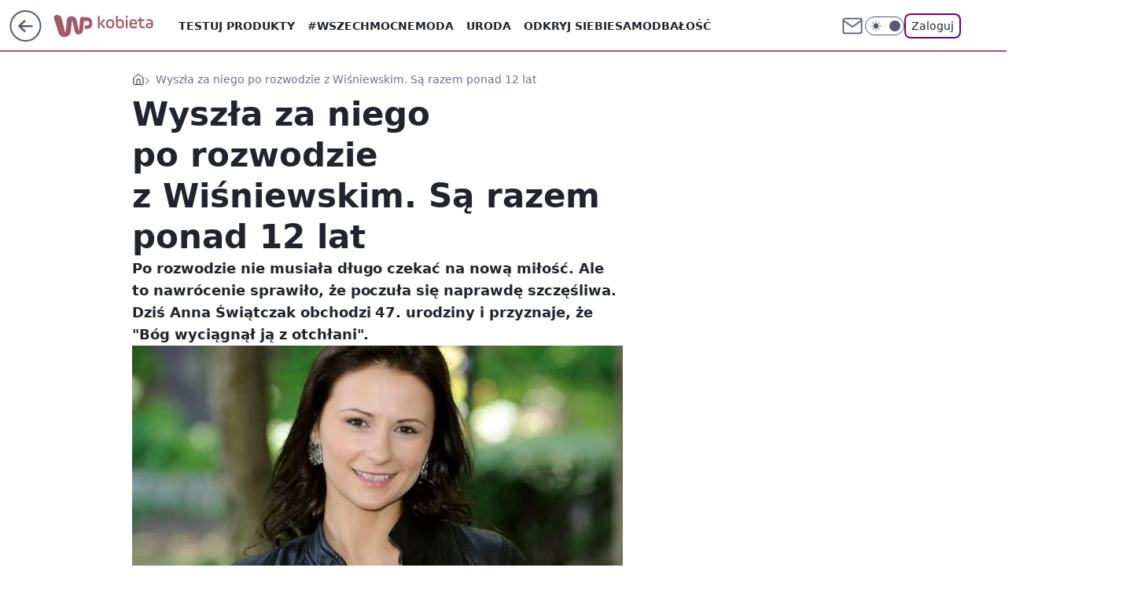

--- FILE ---
content_type: application/javascript
request_url: https://rek.www.wp.pl/gaf.js?rv=2&sn=kobieta&pvid=524ecff0d4f46f4fc309&rekids=234437&tVersion=B&phtml=kobieta.wp.pl%2Fmowi-o-nawroceniu-po-rozwodzie-zmienilo-sie-wszystko-7011537428720192a&abtest=adtech%7CPRGM-1047%7CA%3Badtech%7CPU-335%7CA%3Badtech%7CPRG-3468%7CB%3Badtech%7CPRGM-1036%7CD%3Badtech%7CFP-76%7CA%3Badtech%7CPRGM-1356%7CA%3Badtech%7CPRGM-1419%7CC%3Badtech%7CPRGM-1589%7CB%3Badtech%7CPRGM-1576%7CB%3Badtech%7CPRGM-1443%7CA%3Badtech%7CPRGM-1421%7CA%3Badtech%7CPRGM-1465%7CB%3Badtech%7CPRGM-1587%7CD%3Badtech%7CPRGM-1215%7CC&PWA_adbd=0&darkmode=0&highLayout=0&layout=wide&navType=navigate&cdl=0&ctype=article&ciab=IAB-v3-457%2CIAB-v3-437%2CIAB23%2CIAB23-10%2CIAB23-1%2CIAB1-2&cuct=PK-141&cid=7011537428720192&csystem=ncr&cdate=2024-03-30&REKtagi=anna_swiatczak%3Bania_swiatczak%3Bmichal_wisniewski%3Brozwod%3Bich_troje&vw=1280&vh=720&p1=0&spin=qy69ifxs&bcv=2
body_size: 4338
content:
qy69ifxs({"spin":"qy69ifxs","bunch":234437,"context":{"dsa":false,"minor":false,"bidRequestId":"e1580ef7-7e60-4b3b-9043-e10df5e50cab","maConfig":{"timestamp":"2026-01-15T08:59:46.335Z"},"dfpConfig":{"timestamp":"2026-01-15T11:58:29.480Z"},"sda":[],"targeting":{"client":{},"server":{},"query":{"PWA_adbd":"0","REKtagi":"anna_swiatczak;ania_swiatczak;michal_wisniewski;rozwod;ich_troje","abtest":"adtech|PRGM-1047|A;adtech|PU-335|A;adtech|PRG-3468|B;adtech|PRGM-1036|D;adtech|FP-76|A;adtech|PRGM-1356|A;adtech|PRGM-1419|C;adtech|PRGM-1589|B;adtech|PRGM-1576|B;adtech|PRGM-1443|A;adtech|PRGM-1421|A;adtech|PRGM-1465|B;adtech|PRGM-1587|D;adtech|PRGM-1215|C","bcv":"2","cdate":"2024-03-30","cdl":"0","ciab":"IAB-v3-457,IAB-v3-437,IAB23,IAB23-10,IAB23-1,IAB1-2","cid":"7011537428720192","csystem":"ncr","ctype":"article","cuct":"PK-141","darkmode":"0","highLayout":"0","layout":"wide","navType":"navigate","p1":"0","phtml":"kobieta.wp.pl/mowi-o-nawroceniu-po-rozwodzie-zmienilo-sie-wszystko-7011537428720192a","pvid":"524ecff0d4f46f4fc309","rekids":"234437","rv":"2","sn":"kobieta","spin":"qy69ifxs","tVersion":"B","vh":"720","vw":"1280"}},"directOnly":0,"geo":{"country":"840","region":"","city":""},"statid":"","mlId":"","rshsd":"19","isRobot":false,"curr":{"EUR":4.2192,"USD":3.6346,"CHF":4.5302,"GBP":4.8692},"rv":"2","status":{"advf":2,"ma":2,"ma_ads-bidder":2,"ma_cpv-bidder":2,"ma_high-cpm-bidder":2}},"slots":{"10":{"delivered":"","campaign":null,"dfpConfig":null},"11":{"delivered":"1","campaign":null,"dfpConfig":{"placement":"/89844762/Desktop_Kobieta.wp.pl_x11_art","roshash":"BFIL","ceil":100,"sizes":[[336,280],[640,280],[300,250]],"namedSizes":["fluid"],"div":"div-gpt-ad-x11-art","targeting":{"DFPHASH":"AEHK","emptygaf":"0"},"gfp":"BFIL"}},"12":{"delivered":"1","campaign":null,"dfpConfig":{"placement":"/89844762/Desktop_Kobieta.wp.pl_x12_art","roshash":"BFIL","ceil":100,"sizes":[[336,280],[640,280],[300,250]],"namedSizes":["fluid"],"div":"div-gpt-ad-x12-art","targeting":{"DFPHASH":"AEHK","emptygaf":"0"},"gfp":"BFIL"}},"13":{"delivered":"1","campaign":null,"dfpConfig":{"placement":"/89844762/Desktop_Kobieta.wp.pl_x13_art","roshash":"BFIL","ceil":100,"sizes":[[336,280],[640,280],[300,250]],"namedSizes":["fluid"],"div":"div-gpt-ad-x13-art","targeting":{"DFPHASH":"AEHK","emptygaf":"0"},"gfp":"BFIL"}},"14":{"delivered":"1","campaign":null,"dfpConfig":{"placement":"/89844762/Desktop_Kobieta.wp.pl_x14_art","roshash":"BFIL","ceil":100,"sizes":[[336,280],[640,280],[300,250]],"namedSizes":["fluid"],"div":"div-gpt-ad-x14-art","targeting":{"DFPHASH":"AEHK","emptygaf":"0"},"gfp":"BFIL"}},"15":{"delivered":"1","campaign":null,"dfpConfig":{"placement":"/89844762/Desktop_Kobieta.wp.pl_x15_art","roshash":"BFIL","ceil":100,"sizes":[[728,90],[970,300],[950,90],[980,120],[980,90],[970,150],[970,90],[970,250],[930,180],[950,200],[750,100],[970,66],[750,200],[960,90],[970,100],[750,300],[970,200],[950,300]],"namedSizes":["fluid"],"div":"div-gpt-ad-x15-art","targeting":{"DFPHASH":"AEHK","emptygaf":"0"},"gfp":"BFIL"}},"16":{"delivered":"1","campaign":null,"dfpConfig":{"placement":"/89844762/Desktop_Kobieta.wp.pl_x16","roshash":"BFIL","ceil":100,"sizes":[[728,90],[970,300],[950,90],[980,120],[980,90],[970,150],[970,90],[970,250],[930,180],[950,200],[750,100],[970,66],[750,200],[960,90],[970,100],[750,300],[970,200],[950,300]],"namedSizes":["fluid"],"div":"div-gpt-ad-x16","targeting":{"DFPHASH":"AEHK","emptygaf":"0"},"gfp":"BFIL"}},"17":{"delivered":"1","campaign":null,"dfpConfig":{"placement":"/89844762/Desktop_Kobieta.wp.pl_x17","roshash":"BFIL","ceil":100,"sizes":[[728,90],[970,300],[950,90],[980,120],[980,90],[970,150],[970,90],[970,250],[930,180],[950,200],[750,100],[970,66],[750,200],[960,90],[970,100],[750,300],[970,200],[950,300]],"namedSizes":["fluid"],"div":"div-gpt-ad-x17","targeting":{"DFPHASH":"AEHK","emptygaf":"0"},"gfp":"BFIL"}},"18":{"delivered":"1","campaign":null,"dfpConfig":{"placement":"/89844762/Desktop_Kobieta.wp.pl_x18","roshash":"BFIL","ceil":100,"sizes":[[728,90],[970,300],[950,90],[980,120],[980,90],[970,150],[970,90],[970,250],[930,180],[950,200],[750,100],[970,66],[750,200],[960,90],[970,100],[750,300],[970,200],[950,300]],"namedSizes":["fluid"],"div":"div-gpt-ad-x18","targeting":{"DFPHASH":"AEHK","emptygaf":"0"},"gfp":"BFIL"}},"19":{"delivered":"1","campaign":null,"dfpConfig":{"placement":"/89844762/Desktop_Kobieta.wp.pl_x19","roshash":"BFIL","ceil":100,"sizes":[[728,90],[970,300],[950,90],[980,120],[980,90],[970,150],[970,90],[970,250],[930,180],[950,200],[750,100],[970,66],[750,200],[960,90],[970,100],[750,300],[970,200],[950,300]],"namedSizes":["fluid"],"div":"div-gpt-ad-x19","targeting":{"DFPHASH":"AEHK","emptygaf":"0"},"gfp":"BFIL"}},"2":{"delivered":"1","campaign":{"id":"188195","capping":"PWAck=27120611\u0026PWAclt=2400\u0026tpl=1","adm":{"bunch":"234437","creations":[{"cbConfig":{"blur":false,"bottomBar":false,"fullPage":false,"message":"Przekierowanie za {{time}} sekund{{y}}","timeout":15000},"height":600,"pixels":["//ad.doubleclick.net/ddm/trackimp/N1731505.4954855HVP_POL/B34864612.437622079;dc_trk_aid=631201252;dc_trk_cid=248547714;ord=1768760890;dc_lat=;dc_rdid=;tag_for_child_directed_treatment=;tfua=;gdpr=${GDPR};gdpr_consent=${GDPR_CONSENT_755};ltd=${LIMITED_ADS};dc_tdv=1?"],"showLabel":false,"src":"https://mamc.wpcdn.pl/188195/1767968757465/1200x600/1200x600/index.html","trackers":{"click":[""],"cview":["//ma.wp.pl/ma.gif?clid=2756484462c54389dac6407e48e5709b\u0026SN=kobieta\u0026pvid=524ecff0d4f46f4fc309\u0026action=cvimp\u0026pg=kobieta.wp.pl\u0026par=cur%3DPLN%26geo%3D840%253B%253B%26conversionValue%3D0%26creationID%3D1469526%26is_robot%3D0%26hBudgetRate%3DBEHMVeh%26partnerID%3D%26isDev%3Dfalse%26contentID%3D7011537428720192%26medium%3Ddisplay%26domain%3Dkobieta.wp.pl%26workfID%3D188195%26seatID%3D2756484462c54389dac6407e48e5709b%26emission%3D3044619%26pricingModel%3DT3scnzRRxeSqE1JKCOMDOI55d-TROHXFTb6jNT_fSvw%26iabPageCategories%3D%26is_adblock%3D0%26device%3DPERSONAL_COMPUTER%26slotID%3D002%26targetDomain%3Dpepco.pl%26editedTimestamp%3D1767968859%26pvid%3D524ecff0d4f46f4fc309%26bidTimestamp%3D1768760890%26hBidPrice%3DBEHMVeh%26bidderID%3D11%26platform%3D8%26userID%3D__UNKNOWN_TELL_US__%26billing%3Dcpv%26ssp%3Dwp.pl%26publisherID%3D308%26inver%3D2%26slotSizeWxH%3D1200x600%26test%3D0%26source%3DTG%26utility%3D7A2xzNzUSQLp-nI3TX4MVEnb63-ex9KQPk5HPTumpbqdlD_1CzMK6XmV33eejwJS%26rekid%3D234437%26ip%3DM3f7RvcfAxYko-TSiIbDZFbJ5Ud8MWDulFj3A29-6jQ%26seatFee%3D--b4IsoG02tnViYWfel9zNWvxIhhuXEJXvvIPAPEwjE%26client_id%3D50141%26org_id%3D25%26order%3D265941%26iabSiteCategories%3D%26tpID%3D1402315%26ttl%3D1768847290%26sn%3Dkobieta%26bidReqID%3De1580ef7-7e60-4b3b-9043-e10df5e50cab"],"impression":["//ma.wp.pl/ma.gif?clid=2756484462c54389dac6407e48e5709b\u0026SN=kobieta\u0026pvid=524ecff0d4f46f4fc309\u0026action=delivery\u0026pg=kobieta.wp.pl\u0026par=bidReqID%3De1580ef7-7e60-4b3b-9043-e10df5e50cab%26cur%3DPLN%26geo%3D840%253B%253B%26conversionValue%3D0%26creationID%3D1469526%26is_robot%3D0%26hBudgetRate%3DBEHMVeh%26partnerID%3D%26isDev%3Dfalse%26contentID%3D7011537428720192%26medium%3Ddisplay%26domain%3Dkobieta.wp.pl%26workfID%3D188195%26seatID%3D2756484462c54389dac6407e48e5709b%26emission%3D3044619%26pricingModel%3DT3scnzRRxeSqE1JKCOMDOI55d-TROHXFTb6jNT_fSvw%26iabPageCategories%3D%26is_adblock%3D0%26device%3DPERSONAL_COMPUTER%26slotID%3D002%26targetDomain%3Dpepco.pl%26editedTimestamp%3D1767968859%26pvid%3D524ecff0d4f46f4fc309%26bidTimestamp%3D1768760890%26hBidPrice%3DBEHMVeh%26bidderID%3D11%26platform%3D8%26userID%3D__UNKNOWN_TELL_US__%26billing%3Dcpv%26ssp%3Dwp.pl%26publisherID%3D308%26inver%3D2%26slotSizeWxH%3D1200x600%26test%3D0%26source%3DTG%26utility%3D7A2xzNzUSQLp-nI3TX4MVEnb63-ex9KQPk5HPTumpbqdlD_1CzMK6XmV33eejwJS%26rekid%3D234437%26ip%3DM3f7RvcfAxYko-TSiIbDZFbJ5Ud8MWDulFj3A29-6jQ%26seatFee%3D--b4IsoG02tnViYWfel9zNWvxIhhuXEJXvvIPAPEwjE%26client_id%3D50141%26org_id%3D25%26order%3D265941%26iabSiteCategories%3D%26tpID%3D1402315%26ttl%3D1768847290%26sn%3Dkobieta"],"view":["//ma.wp.pl/ma.gif?clid=2756484462c54389dac6407e48e5709b\u0026SN=kobieta\u0026pvid=524ecff0d4f46f4fc309\u0026action=view\u0026pg=kobieta.wp.pl\u0026par=tpID%3D1402315%26ttl%3D1768847290%26sn%3Dkobieta%26bidReqID%3De1580ef7-7e60-4b3b-9043-e10df5e50cab%26cur%3DPLN%26geo%3D840%253B%253B%26conversionValue%3D0%26creationID%3D1469526%26is_robot%3D0%26hBudgetRate%3DBEHMVeh%26partnerID%3D%26isDev%3Dfalse%26contentID%3D7011537428720192%26medium%3Ddisplay%26domain%3Dkobieta.wp.pl%26workfID%3D188195%26seatID%3D2756484462c54389dac6407e48e5709b%26emission%3D3044619%26pricingModel%3DT3scnzRRxeSqE1JKCOMDOI55d-TROHXFTb6jNT_fSvw%26iabPageCategories%3D%26is_adblock%3D0%26device%3DPERSONAL_COMPUTER%26slotID%3D002%26targetDomain%3Dpepco.pl%26editedTimestamp%3D1767968859%26pvid%3D524ecff0d4f46f4fc309%26bidTimestamp%3D1768760890%26hBidPrice%3DBEHMVeh%26bidderID%3D11%26platform%3D8%26userID%3D__UNKNOWN_TELL_US__%26billing%3Dcpv%26ssp%3Dwp.pl%26publisherID%3D308%26inver%3D2%26slotSizeWxH%3D1200x600%26test%3D0%26source%3DTG%26utility%3D7A2xzNzUSQLp-nI3TX4MVEnb63-ex9KQPk5HPTumpbqdlD_1CzMK6XmV33eejwJS%26rekid%3D234437%26ip%3DM3f7RvcfAxYko-TSiIbDZFbJ5Ud8MWDulFj3A29-6jQ%26seatFee%3D--b4IsoG02tnViYWfel9zNWvxIhhuXEJXvvIPAPEwjE%26client_id%3D50141%26org_id%3D25%26order%3D265941%26iabSiteCategories%3D"]},"transparentPlaceholder":false,"type":"iframe","url":"https://ad.doubleclick.net/ddm/trackclk/N1731505.4954855HVP_POL/B34864612.437622079;dc_trk_aid=631201252;dc_trk_cid=248547714;dc_lat=;dc_rdid=;tag_for_child_directed_treatment=;tfua=;gdpr=${GDPR};gdpr_consent=${GDPR_CONSENT_755};ltd=${LIMITED_ADS};dc_tdv=1","width":1200}],"redir":"https://ma.wp.pl/redirma?SN=kobieta\u0026pvid=524ecff0d4f46f4fc309\u0026par=creationID%3D1469526%26is_robot%3D0%26isDev%3Dfalse%26targetDomain%3Dpepco.pl%26ssp%3Dwp.pl%26workfID%3D188195%26is_adblock%3D0%26pvid%3D524ecff0d4f46f4fc309%26publisherID%3D308%26inver%3D2%26test%3D0%26seatFee%3D--b4IsoG02tnViYWfel9zNWvxIhhuXEJXvvIPAPEwjE%26domain%3Dkobieta.wp.pl%26device%3DPERSONAL_COMPUTER%26bidderID%3D11%26userID%3D__UNKNOWN_TELL_US__%26bidReqID%3De1580ef7-7e60-4b3b-9043-e10df5e50cab%26geo%3D840%253B%253B%26partnerID%3D%26slotID%3D002%26editedTimestamp%3D1767968859%26bidTimestamp%3D1768760890%26ttl%3D1768847290%26hBudgetRate%3DBEHMVeh%26source%3DTG%26rekid%3D234437%26client_id%3D50141%26org_id%3D25%26contentID%3D7011537428720192%26medium%3Ddisplay%26sn%3Dkobieta%26cur%3DPLN%26emission%3D3044619%26billing%3Dcpv%26slotSizeWxH%3D1200x600%26iabPageCategories%3D%26utility%3D7A2xzNzUSQLp-nI3TX4MVEnb63-ex9KQPk5HPTumpbqdlD_1CzMK6XmV33eejwJS%26order%3D265941%26iabSiteCategories%3D%26seatID%3D2756484462c54389dac6407e48e5709b%26pricingModel%3DT3scnzRRxeSqE1JKCOMDOI55d-TROHXFTb6jNT_fSvw%26hBidPrice%3DBEHMVeh%26platform%3D8%26ip%3DM3f7RvcfAxYko-TSiIbDZFbJ5Ud8MWDulFj3A29-6jQ%26tpID%3D1402315%26conversionValue%3D0\u0026url=","slot":"2"},"creative":{"Id":"1469526","provider":"ma_cpv-bidder","roshash":"DMUX","height":600,"width":1200,"touchpointId":"1402315","source":{"bidder":"cpv-bidder"}},"sellingModel":{"model":"CPM_INT"}},"dfpConfig":{"placement":"/89844762/Desktop_Kobieta.wp.pl_x02","roshash":"DMUX","ceil":100,"sizes":[[970,300],[970,600],[750,300],[950,300],[980,600],[1920,870],[1200,600],[750,400],[960,640]],"namedSizes":["fluid"],"div":"div-gpt-ad-x02","targeting":{"DFPHASH":"CLTW","emptygaf":"0"},"gfp":"CKNQ"}},"24":{"delivered":"","campaign":null,"dfpConfig":null},"25":{"delivered":"1","campaign":null,"dfpConfig":{"placement":"/89844762/Desktop_Kobieta.wp.pl_x25_art","roshash":"BFIL","ceil":100,"sizes":[[336,280],[300,250]],"namedSizes":["fluid"],"div":"div-gpt-ad-x25-art","targeting":{"DFPHASH":"AEHK","emptygaf":"0"},"gfp":"BFIL"}},"27":{"delivered":"1","campaign":null,"dfpConfig":{"placement":"/89844762/Desktop_Kobieta.wp.pl_x27_art","roshash":"BFIL","ceil":100,"sizes":[[160,600]],"namedSizes":["fluid"],"div":"div-gpt-ad-x27-art","targeting":{"DFPHASH":"AEHK","emptygaf":"0"},"gfp":"BFIL"}},"28":{"delivered":"","campaign":null,"dfpConfig":null},"29":{"delivered":"","campaign":null,"dfpConfig":null},"3":{"delivered":"1","campaign":null,"dfpConfig":{"placement":"/89844762/Desktop_Kobieta.wp.pl_x03_art","roshash":"BFIL","ceil":100,"sizes":[[728,90],[970,300],[950,90],[980,120],[980,90],[970,150],[970,90],[970,250],[930,180],[950,200],[750,100],[970,66],[750,200],[960,90],[970,100],[750,300],[970,200],[950,300]],"namedSizes":["fluid"],"div":"div-gpt-ad-x03-art","targeting":{"DFPHASH":"AEHK","emptygaf":"0"},"gfp":"BFIL"}},"32":{"lazy":1,"delivered":"1","campaign":{"id":"188161","adm":{"bunch":"234437","creations":[{"height":250,"showLabel":true,"src":"https://mamc.wpcdn.pl/188161/1767956408070/WP_Dreams_300x250.jpg","trackers":{"click":[""],"cview":["//ma.wp.pl/ma.gif?clid=36d4f1d950aab392a9c26b186b340e10\u0026SN=kobieta\u0026pvid=524ecff0d4f46f4fc309\u0026action=cvimp\u0026pg=kobieta.wp.pl\u0026par=medium%3Ddisplay%26publisherID%3D308%26ip%3DeSrbfPEJtBv2avHhsg0FmneqKUOaPtz4Wz2gzvDe9D4%26slotID%3D032%26seatFee%3DomF3Duh8Yd_xpZcDGMDWN5IA4Fpo3nBqTAtXaPU61lI%26org_id%3D25%26pricingModel%3DPTf0ecvyF7KMOV_rGcXrvhGdkcdFbG-n1dnUxhdX1QU%26ttl%3D1768847290%26bidReqID%3De1580ef7-7e60-4b3b-9043-e10df5e50cab%26userID%3D__UNKNOWN_TELL_US__%26slotSizeWxH%3D300x250%26emission%3D3044433%26editedTimestamp%3D1767956429%26is_robot%3D0%26is_adblock%3D0%26isDev%3Dfalse%26conversionValue%3D0%26cur%3DPLN%26client_id%3D29799%26geo%3D840%253B%253B%26bidTimestamp%3D1768760890%26partnerID%3D%26inver%3D2%26creationID%3D1469370%26source%3DTG%26iabSiteCategories%3D%26pvid%3D524ecff0d4f46f4fc309%26utility%3DbJpF9RQh2Yu28i4MR2LCmD9LQpdv6duONp5GSwRg-uLqAWnU2TTgK1KqmGAu8qwo%26targetDomain%3Dbestfilm.pl%26workfID%3D188161%26seatID%3D36d4f1d950aab392a9c26b186b340e10%26iabPageCategories%3D%26contentID%3D7011537428720192%26ssp%3Dwp.pl%26domain%3Dkobieta.wp.pl%26order%3D265877%26hBidPrice%3DCFLQadjquAEO%26platform%3D8%26test%3D0%26tpID%3D1402083%26billing%3Dcpv%26sn%3Dkobieta%26bidderID%3D11%26device%3DPERSONAL_COMPUTER%26rekid%3D234437%26hBudgetRate%3DBEHLVbj"],"impression":["//ma.wp.pl/ma.gif?clid=36d4f1d950aab392a9c26b186b340e10\u0026SN=kobieta\u0026pvid=524ecff0d4f46f4fc309\u0026action=delivery\u0026pg=kobieta.wp.pl\u0026par=billing%3Dcpv%26sn%3Dkobieta%26bidderID%3D11%26device%3DPERSONAL_COMPUTER%26rekid%3D234437%26hBudgetRate%3DBEHLVbj%26medium%3Ddisplay%26publisherID%3D308%26ip%3DeSrbfPEJtBv2avHhsg0FmneqKUOaPtz4Wz2gzvDe9D4%26slotID%3D032%26seatFee%3DomF3Duh8Yd_xpZcDGMDWN5IA4Fpo3nBqTAtXaPU61lI%26org_id%3D25%26pricingModel%3DPTf0ecvyF7KMOV_rGcXrvhGdkcdFbG-n1dnUxhdX1QU%26ttl%3D1768847290%26bidReqID%3De1580ef7-7e60-4b3b-9043-e10df5e50cab%26userID%3D__UNKNOWN_TELL_US__%26slotSizeWxH%3D300x250%26emission%3D3044433%26editedTimestamp%3D1767956429%26is_robot%3D0%26is_adblock%3D0%26isDev%3Dfalse%26conversionValue%3D0%26cur%3DPLN%26client_id%3D29799%26geo%3D840%253B%253B%26bidTimestamp%3D1768760890%26partnerID%3D%26inver%3D2%26creationID%3D1469370%26source%3DTG%26iabSiteCategories%3D%26pvid%3D524ecff0d4f46f4fc309%26utility%3DbJpF9RQh2Yu28i4MR2LCmD9LQpdv6duONp5GSwRg-uLqAWnU2TTgK1KqmGAu8qwo%26targetDomain%3Dbestfilm.pl%26workfID%3D188161%26seatID%3D36d4f1d950aab392a9c26b186b340e10%26iabPageCategories%3D%26contentID%3D7011537428720192%26ssp%3Dwp.pl%26domain%3Dkobieta.wp.pl%26order%3D265877%26hBidPrice%3DCFLQadjquAEO%26platform%3D8%26test%3D0%26tpID%3D1402083"],"view":["//ma.wp.pl/ma.gif?clid=36d4f1d950aab392a9c26b186b340e10\u0026SN=kobieta\u0026pvid=524ecff0d4f46f4fc309\u0026action=view\u0026pg=kobieta.wp.pl\u0026par=org_id%3D25%26pricingModel%3DPTf0ecvyF7KMOV_rGcXrvhGdkcdFbG-n1dnUxhdX1QU%26ttl%3D1768847290%26bidReqID%3De1580ef7-7e60-4b3b-9043-e10df5e50cab%26userID%3D__UNKNOWN_TELL_US__%26slotSizeWxH%3D300x250%26emission%3D3044433%26editedTimestamp%3D1767956429%26is_robot%3D0%26is_adblock%3D0%26isDev%3Dfalse%26conversionValue%3D0%26cur%3DPLN%26client_id%3D29799%26geo%3D840%253B%253B%26bidTimestamp%3D1768760890%26partnerID%3D%26inver%3D2%26creationID%3D1469370%26source%3DTG%26iabSiteCategories%3D%26pvid%3D524ecff0d4f46f4fc309%26utility%3DbJpF9RQh2Yu28i4MR2LCmD9LQpdv6duONp5GSwRg-uLqAWnU2TTgK1KqmGAu8qwo%26targetDomain%3Dbestfilm.pl%26workfID%3D188161%26seatID%3D36d4f1d950aab392a9c26b186b340e10%26iabPageCategories%3D%26contentID%3D7011537428720192%26ssp%3Dwp.pl%26domain%3Dkobieta.wp.pl%26order%3D265877%26hBidPrice%3DCFLQadjquAEO%26platform%3D8%26test%3D0%26tpID%3D1402083%26billing%3Dcpv%26sn%3Dkobieta%26bidderID%3D11%26device%3DPERSONAL_COMPUTER%26rekid%3D234437%26hBudgetRate%3DBEHLVbj%26medium%3Ddisplay%26publisherID%3D308%26ip%3DeSrbfPEJtBv2avHhsg0FmneqKUOaPtz4Wz2gzvDe9D4%26slotID%3D032%26seatFee%3DomF3Duh8Yd_xpZcDGMDWN5IA4Fpo3nBqTAtXaPU61lI"]},"transparentPlaceholder":false,"type":"image","url":"https://bestfilm.pl/catalogue/dreams","width":300}],"redir":"https://ma.wp.pl/redirma?SN=kobieta\u0026pvid=524ecff0d4f46f4fc309\u0026par=emission%3D3044433%26cur%3DPLN%26workfID%3D188161%26test%3D0%26publisherID%3D308%26geo%3D840%253B%253B%26partnerID%3D%26utility%3DbJpF9RQh2Yu28i4MR2LCmD9LQpdv6duONp5GSwRg-uLqAWnU2TTgK1KqmGAu8qwo%26sn%3Dkobieta%26ip%3DeSrbfPEJtBv2avHhsg0FmneqKUOaPtz4Wz2gzvDe9D4%26seatID%3D36d4f1d950aab392a9c26b186b340e10%26ssp%3Dwp.pl%26medium%3Ddisplay%26conversionValue%3D0%26contentID%3D7011537428720192%26order%3D265877%26tpID%3D1402083%26editedTimestamp%3D1767956429%26seatFee%3DomF3Duh8Yd_xpZcDGMDWN5IA4Fpo3nBqTAtXaPU61lI%26org_id%3D25%26bidReqID%3De1580ef7-7e60-4b3b-9043-e10df5e50cab%26client_id%3D29799%26hBidPrice%3DCFLQadjquAEO%26billing%3Dcpv%26device%3DPERSONAL_COMPUTER%26slotSizeWxH%3D300x250%26is_robot%3D0%26isDev%3Dfalse%26source%3DTG%26targetDomain%3Dbestfilm.pl%26hBudgetRate%3DBEHLVbj%26bidTimestamp%3D1768760890%26inver%3D2%26bidderID%3D11%26pricingModel%3DPTf0ecvyF7KMOV_rGcXrvhGdkcdFbG-n1dnUxhdX1QU%26is_adblock%3D0%26creationID%3D1469370%26pvid%3D524ecff0d4f46f4fc309%26iabPageCategories%3D%26domain%3Dkobieta.wp.pl%26platform%3D8%26rekid%3D234437%26iabSiteCategories%3D%26slotID%3D032%26ttl%3D1768847290%26userID%3D__UNKNOWN_TELL_US__\u0026url=","slot":"32"},"creative":{"Id":"1469370","provider":"ma_cpv-bidder","roshash":"BEHK","height":250,"width":300,"touchpointId":"1402083","source":{"bidder":"cpv-bidder"}},"sellingModel":{"model":"CPV_INT"}},"dfpConfig":{"placement":"/89844762/Desktop_Kobieta.wp.pl_x32_art","roshash":"BFIL","ceil":100,"sizes":[[336,280],[640,280],[300,250]],"namedSizes":["fluid"],"div":"div-gpt-ad-x32-art","targeting":{"DFPHASH":"AEHK","emptygaf":"0"},"gfp":"BFIL"}},"33":{"delivered":"1","campaign":null,"dfpConfig":{"placement":"/89844762/Desktop_Kobieta.wp.pl_x33_art","roshash":"BFIL","ceil":100,"sizes":[[336,280],[640,280],[300,250]],"namedSizes":["fluid"],"div":"div-gpt-ad-x33-art","targeting":{"DFPHASH":"AEHK","emptygaf":"0"},"gfp":"BFIL"}},"34":{"delivered":"1","campaign":null,"dfpConfig":{"placement":"/89844762/Desktop_Kobieta.wp.pl_x34","roshash":"BFIL","ceil":100,"sizes":[[300,250]],"namedSizes":["fluid"],"div":"div-gpt-ad-x34","targeting":{"DFPHASH":"AEHK","emptygaf":"0"},"gfp":"BFIL"}},"35":{"delivered":"1","campaign":null,"dfpConfig":{"placement":"/89844762/Desktop_Kobieta.wp.pl_x35_art","roshash":"BFIL","ceil":100,"sizes":[[300,600],[300,250]],"namedSizes":["fluid"],"div":"div-gpt-ad-x35-art","targeting":{"DFPHASH":"AEHK","emptygaf":"0"},"gfp":"BFIL"}},"36":{"delivered":"1","campaign":null,"dfpConfig":{"placement":"/89844762/Desktop_Kobieta.wp.pl_x36_art","roshash":"BFIL","ceil":100,"sizes":[[300,600],[300,250]],"namedSizes":["fluid"],"div":"div-gpt-ad-x36-art","targeting":{"DFPHASH":"AEHK","emptygaf":"0"},"gfp":"BFIL"}},"37":{"delivered":"1","campaign":null,"dfpConfig":{"placement":"/89844762/Desktop_Kobieta.wp.pl_x37_art","roshash":"BFIL","ceil":100,"sizes":[[300,600],[300,250]],"namedSizes":["fluid"],"div":"div-gpt-ad-x37-art","targeting":{"DFPHASH":"AEHK","emptygaf":"0"},"gfp":"BFIL"}},"40":{"delivered":"1","campaign":null,"dfpConfig":{"placement":"/89844762/Desktop_Kobieta.wp.pl_x40","roshash":"BGJM","ceil":100,"sizes":[[300,250]],"namedSizes":["fluid"],"div":"div-gpt-ad-x40","targeting":{"DFPHASH":"AFIL","emptygaf":"0"},"gfp":"BGJM"}},"5":{"delivered":"1","campaign":null,"dfpConfig":{"placement":"/89844762/Desktop_Kobieta.wp.pl_x05_art","roshash":"BFIL","ceil":100,"sizes":[[336,280],[640,280],[300,250]],"namedSizes":["fluid"],"div":"div-gpt-ad-x05-art","targeting":{"DFPHASH":"AEHK","emptygaf":"0"},"gfp":"BFIL"}},"50":{"delivered":"1","campaign":null,"dfpConfig":{"placement":"/89844762/Desktop_Kobieta.wp.pl_x50_art","roshash":"BFIL","ceil":100,"sizes":[[728,90],[970,300],[950,90],[980,120],[980,90],[970,150],[970,90],[970,250],[930,180],[950,200],[750,100],[970,66],[750,200],[960,90],[970,100],[750,300],[970,200],[950,300]],"namedSizes":["fluid"],"div":"div-gpt-ad-x50-art","targeting":{"DFPHASH":"AEHK","emptygaf":"0"},"gfp":"BFIL"}},"52":{"delivered":"1","campaign":null,"dfpConfig":{"placement":"/89844762/Desktop_Kobieta.wp.pl_x52_art","roshash":"BFIL","ceil":100,"sizes":[[300,250]],"namedSizes":["fluid"],"div":"div-gpt-ad-x52-art","targeting":{"DFPHASH":"AEHK","emptygaf":"0"},"gfp":"BFIL"}},"529":{"delivered":"1","campaign":null,"dfpConfig":{"placement":"/89844762/Desktop_Kobieta.wp.pl_x529","roshash":"BFIL","ceil":100,"sizes":[[300,250]],"namedSizes":["fluid"],"div":"div-gpt-ad-x529","targeting":{"DFPHASH":"AEHK","emptygaf":"0"},"gfp":"BFIL"}},"53":{"delivered":"1","campaign":null,"dfpConfig":{"placement":"/89844762/Desktop_Kobieta.wp.pl_x53_art","roshash":"BFIL","ceil":100,"sizes":[[728,90],[970,300],[950,90],[980,120],[980,90],[970,150],[970,600],[970,90],[970,250],[930,180],[950,200],[750,100],[970,66],[750,200],[960,90],[970,100],[750,300],[970,200],[940,600]],"namedSizes":["fluid"],"div":"div-gpt-ad-x53-art","targeting":{"DFPHASH":"AEHK","emptygaf":"0"},"gfp":"BFIL"}},"531":{"delivered":"1","campaign":null,"dfpConfig":{"placement":"/89844762/Desktop_Kobieta.wp.pl_x531","roshash":"BFIL","ceil":100,"sizes":[[300,250]],"namedSizes":["fluid"],"div":"div-gpt-ad-x531","targeting":{"DFPHASH":"AEHK","emptygaf":"0"},"gfp":"BFIL"}},"541":{"delivered":"1","campaign":null,"dfpConfig":{"placement":"/89844762/Desktop_Kobieta.wp.pl_x541_art","roshash":"BFIL","ceil":100,"sizes":[[300,600],[300,250]],"namedSizes":["fluid"],"div":"div-gpt-ad-x541-art","targeting":{"DFPHASH":"AEHK","emptygaf":"0"},"gfp":"BFIL"}},"59":{"delivered":"1","campaign":null,"dfpConfig":{"placement":"/89844762/Desktop_Kobieta.wp.pl_x59_art","roshash":"BFIL","ceil":100,"sizes":[[300,600],[300,250]],"namedSizes":["fluid"],"div":"div-gpt-ad-x59-art","targeting":{"DFPHASH":"AEHK","emptygaf":"0"},"gfp":"BFIL"}},"6":{"delivered":"","campaign":null,"dfpConfig":null},"61":{"delivered":"1","campaign":null,"dfpConfig":{"placement":"/89844762/Desktop_Kobieta.wp.pl_x61_art","roshash":"BFIL","ceil":100,"sizes":[[336,280],[640,280],[300,250]],"namedSizes":["fluid"],"div":"div-gpt-ad-x61-art","targeting":{"DFPHASH":"AEHK","emptygaf":"0"},"gfp":"BFIL"}},"62":{"delivered":"","campaign":null,"dfpConfig":null},"67":{"delivered":"1","campaign":null,"dfpConfig":{"placement":"/89844762/Desktop_Kobieta.wp.pl_x67_art","roshash":"BEKN","ceil":100,"sizes":[[300,50]],"namedSizes":["fluid"],"div":"div-gpt-ad-x67-art","targeting":{"DFPHASH":"ADJM","emptygaf":"0"},"gfp":"BEKN"}},"7":{"delivered":"","campaign":null,"dfpConfig":null},"70":{"delivered":"1","campaign":null,"dfpConfig":{"placement":"/89844762/Desktop_Kobieta.wp.pl_x70_art","roshash":"BFIL","ceil":100,"sizes":[[728,90],[970,300],[950,90],[980,120],[980,90],[970,150],[970,90],[970,250],[930,180],[950,200],[750,100],[970,66],[750,200],[960,90],[970,100],[750,300],[970,200],[950,300]],"namedSizes":["fluid"],"div":"div-gpt-ad-x70-art","targeting":{"DFPHASH":"AEHK","emptygaf":"0"},"gfp":"BFIL"}},"716":{"delivered":"","campaign":null,"dfpConfig":null},"717":{"delivered":"","campaign":null,"dfpConfig":null},"72":{"delivered":"1","campaign":null,"dfpConfig":{"placement":"/89844762/Desktop_Kobieta.wp.pl_x72_art","roshash":"BFIL","ceil":100,"sizes":[[300,250]],"namedSizes":["fluid"],"div":"div-gpt-ad-x72-art","targeting":{"DFPHASH":"AEHK","emptygaf":"0"},"gfp":"BFIL"}},"79":{"delivered":"1","campaign":null,"dfpConfig":{"placement":"/89844762/Desktop_Kobieta.wp.pl_x79_art","roshash":"BFIL","ceil":100,"sizes":[[300,600],[300,250]],"namedSizes":["fluid"],"div":"div-gpt-ad-x79-art","targeting":{"DFPHASH":"AEHK","emptygaf":"0"},"gfp":"BFIL"}},"8":{"delivered":"","campaign":null,"dfpConfig":null},"80":{"delivered":"1","campaign":null,"dfpConfig":{"placement":"/89844762/Desktop_Kobieta.wp.pl_x80_art","roshash":"BEMP","ceil":100,"sizes":[[1,1]],"namedSizes":["fluid"],"div":"div-gpt-ad-x80-art","isNative":1,"targeting":{"DFPHASH":"ADLO","emptygaf":"0"},"gfp":"BEMP"}},"800":{"delivered":"","campaign":null,"dfpConfig":null},"81":{"delivered":"1","campaign":null,"dfpConfig":{"placement":"/89844762/Desktop_Kobieta.wp.pl_x81_art","roshash":"BEMP","ceil":100,"sizes":[[1,1]],"namedSizes":["fluid"],"div":"div-gpt-ad-x81-art","isNative":1,"targeting":{"DFPHASH":"ADLO","emptygaf":"0"},"gfp":"BEMP"}},"810":{"delivered":"","campaign":null,"dfpConfig":null},"811":{"delivered":"","campaign":null,"dfpConfig":null},"812":{"delivered":"","campaign":null,"dfpConfig":null},"813":{"delivered":"","campaign":null,"dfpConfig":null},"814":{"delivered":"","campaign":null,"dfpConfig":null},"815":{"delivered":"","campaign":null,"dfpConfig":null},"816":{"delivered":"","campaign":null,"dfpConfig":null},"817":{"delivered":"","campaign":null,"dfpConfig":null},"82":{"delivered":"1","campaign":null,"dfpConfig":{"placement":"/89844762/Desktop_Kobieta.wp.pl_x82_art","roshash":"BEMP","ceil":100,"sizes":[[1,1]],"namedSizes":["fluid"],"div":"div-gpt-ad-x82-art","isNative":1,"targeting":{"DFPHASH":"ADLO","emptygaf":"0"},"gfp":"BEMP"}},"826":{"delivered":"","campaign":null,"dfpConfig":null},"827":{"delivered":"","campaign":null,"dfpConfig":null},"828":{"delivered":"","campaign":null,"dfpConfig":null},"83":{"delivered":"1","campaign":null,"dfpConfig":{"placement":"/89844762/Desktop_Kobieta.wp.pl_x83_art","roshash":"BEMP","ceil":100,"sizes":[[1,1]],"namedSizes":["fluid"],"div":"div-gpt-ad-x83-art","isNative":1,"targeting":{"DFPHASH":"ADLO","emptygaf":"0"},"gfp":"BEMP"}},"840":{"delivered":"","campaign":null,"dfpConfig":null},"841":{"delivered":"","campaign":null,"dfpConfig":null},"842":{"delivered":"","campaign":null,"dfpConfig":null},"843":{"delivered":"","campaign":null,"dfpConfig":null},"89":{"delivered":"","campaign":null,"dfpConfig":null},"90":{"delivered":"1","campaign":null,"dfpConfig":{"placement":"/89844762/Desktop_Kobieta.wp.pl_x90_art","roshash":"BFIL","ceil":100,"sizes":[[728,90],[970,300],[950,90],[980,120],[980,90],[970,150],[970,90],[970,250],[930,180],[950,200],[750,100],[970,66],[750,200],[960,90],[970,100],[750,300],[970,200],[950,300]],"namedSizes":["fluid"],"div":"div-gpt-ad-x90-art","targeting":{"DFPHASH":"AEHK","emptygaf":"0"},"gfp":"BFIL"}},"92":{"delivered":"1","campaign":null,"dfpConfig":{"placement":"/89844762/Desktop_Kobieta.wp.pl_x92_art","roshash":"BFIL","ceil":100,"sizes":[[300,250]],"namedSizes":["fluid"],"div":"div-gpt-ad-x92-art","targeting":{"DFPHASH":"AEHK","emptygaf":"0"},"gfp":"BFIL"}},"93":{"delivered":"1","campaign":null,"dfpConfig":{"placement":"/89844762/Desktop_Kobieta.wp.pl_x93_art","roshash":"BFIL","ceil":100,"sizes":[[300,600],[300,250]],"namedSizes":["fluid"],"div":"div-gpt-ad-x93-art","targeting":{"DFPHASH":"AEHK","emptygaf":"0"},"gfp":"BFIL"}},"94":{"delivered":"1","campaign":null,"dfpConfig":{"placement":"/89844762/Desktop_Kobieta.wp.pl_x94_art","roshash":"BFIL","ceil":100,"sizes":[[300,600],[300,250]],"namedSizes":["fluid"],"div":"div-gpt-ad-x94-art","targeting":{"DFPHASH":"AEHK","emptygaf":"0"},"gfp":"BFIL"}},"95":{"delivered":"1","campaign":null,"dfpConfig":{"placement":"/89844762/Desktop_Kobieta.wp.pl_x95_art","roshash":"BFIL","ceil":100,"sizes":[[300,600],[300,250]],"namedSizes":["fluid"],"div":"div-gpt-ad-x95-art","targeting":{"DFPHASH":"AEHK","emptygaf":"0"},"gfp":"BFIL"}},"99":{"delivered":"1","campaign":null,"dfpConfig":{"placement":"/89844762/Desktop_Kobieta.wp.pl_x99_art","roshash":"BFIL","ceil":100,"sizes":[[300,600],[300,250]],"namedSizes":["fluid"],"div":"div-gpt-ad-x99-art","targeting":{"DFPHASH":"AEHK","emptygaf":"0"},"gfp":"BFIL"}}},"bdd":{}});